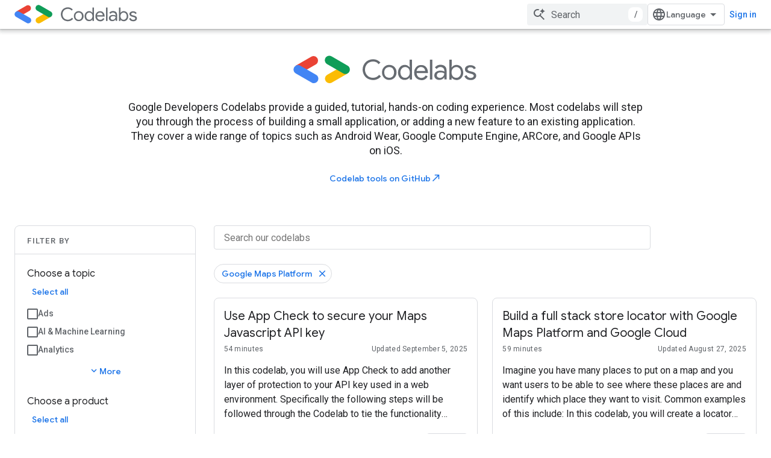

--- FILE ---
content_type: text/html; charset=utf-8
request_url: https://codelabs.developers.google.com/?product=googlemapsplatform&authuser=2
body_size: 13686
content:









<!doctype html>
<html 
      lang="en"
      dir="ltr">
  <head>
    <meta name="google-signin-client-id" content="721724668570-nbkv1cfusk7kk4eni4pjvepaus73b13t.apps.googleusercontent.com"><meta name="google-signin-scope"
          content="profile email https://www.googleapis.com/auth/developerprofiles https://www.googleapis.com/auth/developerprofiles.award https://www.googleapis.com/auth/devprofiles.full_control.firstparty"><meta property="og:site_name" content="Google Codelabs">
    <meta property="og:type" content="website"><meta name="theme-color" content="#1a73e8"><meta charset="utf-8">
    <meta content="IE=Edge" http-equiv="X-UA-Compatible">
    <meta name="viewport" content="width=device-width, initial-scale=1">
    

    <link rel="manifest" href="/_pwa/codelabs/manifest.json"
          crossorigin="use-credentials">
    <link rel="preconnect" href="//www.gstatic.com" crossorigin>
    <link rel="preconnect" href="//fonts.gstatic.com" crossorigin>
    <link rel="preconnect" href="//fonts.googleapis.com" crossorigin>
    <link rel="preconnect" href="//apis.google.com" crossorigin>
    <link rel="preconnect" href="//www.google-analytics.com" crossorigin><link rel="stylesheet" href="//fonts.googleapis.com/css?family=Google+Sans:400,500|Roboto:400,400italic,500,500italic,700,700italic|Roboto+Mono:400,500,700&display=swap">
      <link rel="stylesheet"
            href="//fonts.googleapis.com/css2?family=Material+Icons&family=Material+Symbols+Outlined&display=block"><link rel="stylesheet" href="https://www.gstatic.com/devrel-devsite/prod/v5f5028bd8220352863507a1bacc6e2ea79a725fdb2dd736f205c6da16a3d00d1/codelabs/css/app.css">
      <link rel="shortcut icon" href="https://www.gstatic.com/devrel-devsite/prod/v5f5028bd8220352863507a1bacc6e2ea79a725fdb2dd736f205c6da16a3d00d1/codelabs/images/favicon.png">
    <link rel="apple-touch-icon" href="https://www.gstatic.com/devrel-devsite/prod/v5f5028bd8220352863507a1bacc6e2ea79a725fdb2dd736f205c6da16a3d00d1/codelabs/images/touchicon-180.png"><link rel="canonical" href="https://codelabs.developers.google.com/"><link rel="search" type="application/opensearchdescription+xml"
            title="Google Codelabs" href="https://codelabs.developers.google.com/s/opensearch.xml?authuser=2">
      <link rel="alternate" hreflang="en"
          href="https://codelabs.developers.google.com/" /><link rel="alternate" hreflang="x-default" href="https://codelabs.developers.google.com/" /><link rel="alternate" hreflang="ar"
          href="https://codelabs.developers.google.com/?hl=ar" /><link rel="alternate" hreflang="bn"
          href="https://codelabs.developers.google.com/?hl=bn" /><link rel="alternate" hreflang="zh-Hans"
          href="https://codelabs.developers.google.com/?hl=zh-cn" /><link rel="alternate" hreflang="zh-Hant"
          href="https://codelabs.developers.google.com/?hl=zh-tw" /><link rel="alternate" hreflang="fa"
          href="https://codelabs.developers.google.com/?hl=fa" /><link rel="alternate" hreflang="fr"
          href="https://codelabs.developers.google.com/?hl=fr" /><link rel="alternate" hreflang="de"
          href="https://codelabs.developers.google.com/?hl=de" /><link rel="alternate" hreflang="he"
          href="https://codelabs.developers.google.com/?hl=he" /><link rel="alternate" hreflang="hi"
          href="https://codelabs.developers.google.com/?hl=hi" /><link rel="alternate" hreflang="id"
          href="https://codelabs.developers.google.com/?hl=id" /><link rel="alternate" hreflang="it"
          href="https://codelabs.developers.google.com/?hl=it" /><link rel="alternate" hreflang="ja"
          href="https://codelabs.developers.google.com/?hl=ja" /><link rel="alternate" hreflang="ko"
          href="https://codelabs.developers.google.com/?hl=ko" /><link rel="alternate" hreflang="pl"
          href="https://codelabs.developers.google.com/?hl=pl" /><link rel="alternate" hreflang="pt-BR"
          href="https://codelabs.developers.google.com/?hl=pt-br" /><link rel="alternate" hreflang="ru"
          href="https://codelabs.developers.google.com/?hl=ru" /><link rel="alternate" hreflang="es-419"
          href="https://codelabs.developers.google.com/?hl=es-419" /><link rel="alternate" hreflang="th"
          href="https://codelabs.developers.google.com/?hl=th" /><link rel="alternate" hreflang="tr"
          href="https://codelabs.developers.google.com/?hl=tr" /><link rel="alternate" hreflang="vi"
          href="https://codelabs.developers.google.com/?hl=vi" /><title>Google Codelabs</title>

<meta property="og:title" content="Google Codelabs"><meta name="description" content="Google for Developers Codelabs provide a guided, tutorial, hands-on coding experience. Most codelabs will step you through the process of building a small application, or adding a new feature to an existing application. They cover a wide range of topics such as Android Wear, Google Compute Engine, ARCore, and Google APIs on iOS.">
  <meta property="og:description" content="Google for Developers Codelabs provide a guided, tutorial, hands-on coding experience. Most codelabs will step you through the process of building a small application, or adding a new feature to an existing application. They cover a wide range of topics such as Android Wear, Google Compute Engine, ARCore, and Google APIs on iOS."><meta property="og:url" content="https://codelabs.developers.google.com/"><meta property="og:locale" content="en"><script type="application/ld+json">
  {
    "@context": "http://schema.org/",
    "@type": "Organization",
    "name": "Google Codelabs",
    
    "url": "https://codelabs.developers.google.com/"
  }
  </script>
  <script type="application/ld+json">
  {
    "@context": "http://schema.org",
    "@type": "WebSite",
    "name": "Google Codelabs",
    "url": "https://codelabs.developers.google.com/",
    "potentialAction": {
      "@type": "SearchAction",
      "target": "https://codelabs.developers.google.com/s/results?q={search_term_string}",
      "query-input": "required name=search_term_string"
    }
  }
  </script>
    
      <link rel="stylesheet" href="/extras.css"></head>
  <body class="color-scheme--light"
        template="landing"
        theme="codelabs-theme"
        type="codelab-index"
        
        
        
        layout="full"
        
        
        
        
        
        
        pending>
  
    <devsite-progress type="indeterminate" id="app-progress"></devsite-progress>
  
  
    <a href="#main-content" class="skip-link button">
      
      Skip to main content
    </a>
    <section class="devsite-wrapper">
      <devsite-cookie-notification-bar></devsite-cookie-notification-bar><devsite-header role="banner">
  
    





















<div class="devsite-header--inner" data-nosnippet>
  <div class="devsite-top-logo-row-wrapper-wrapper">
    <div class="devsite-top-logo-row-wrapper">
      <div class="devsite-top-logo-row">
        <button type="button" id="devsite-hamburger-menu"
          class="devsite-header-icon-button button-flat material-icons gc-analytics-event"
          data-category="Site-Wide Custom Events"
          data-label="Navigation menu button"
          visually-hidden
          aria-label="Open menu">
        </button>
        
<div class="devsite-product-name-wrapper">

  <a href="/" class="devsite-site-logo-link gc-analytics-event"
   data-category="Site-Wide Custom Events" data-label="Site logo" track-type="globalNav"
   track-name="googleCodelabs" track-metadata-position="nav"
   track-metadata-eventDetail="nav">
  
  <picture>
    
    <img src="https://www.gstatic.com/devrel-devsite/prod/v5f5028bd8220352863507a1bacc6e2ea79a725fdb2dd736f205c6da16a3d00d1/codelabs/images/lockup.svg" class="devsite-site-logo" alt="Google Codelabs">
  </picture>
  
</a>



  
  
  <span class="devsite-product-name">
    <ul class="devsite-breadcrumb-list"
  >
  
  <li class="devsite-breadcrumb-item
             ">
    
    
    
      
      
    
  </li>
  
</ul>
  </span>

</div>
        <div class="devsite-top-logo-row-middle">
          <div class="devsite-header-upper-tabs">
            
           </div>
          
<devsite-search
    enable-signin
    enable-search
    enable-suggestions
      enable-query-completion
    
    enable-search-summaries
    project-name="Codelabs"
    tenant-name="Google Codelabs"
    
    
    
    
    
    >
  <form class="devsite-search-form" action="https://codelabs.developers.google.com/s/results?authuser=2" method="GET">
    <div class="devsite-search-container">
      <button type="button"
              search-open
              class="devsite-search-button devsite-header-icon-button button-flat material-icons"
              
              aria-label="Open search"></button>
      <div class="devsite-searchbox">
        <input
          aria-activedescendant=""
          aria-autocomplete="list"
          
          aria-label="Search"
          aria-expanded="false"
          aria-haspopup="listbox"
          autocomplete="off"
          class="devsite-search-field devsite-search-query"
          name="q"
          
          placeholder="Search"
          role="combobox"
          type="text"
          value=""
          >
          <div class="devsite-search-image material-icons" aria-hidden="true">
            
              <svg class="devsite-search-ai-image" width="24" height="24" viewBox="0 0 24 24" fill="none" xmlns="http://www.w3.org/2000/svg">
                  <g clip-path="url(#clip0_6641_386)">
                    <path d="M19.6 21L13.3 14.7C12.8 15.1 12.225 15.4167 11.575 15.65C10.925 15.8833 10.2333 16 9.5 16C7.68333 16 6.14167 15.375 4.875 14.125C3.625 12.8583 3 11.3167 3 9.5C3 7.68333 3.625 6.15 4.875 4.9C6.14167 3.63333 7.68333 3 9.5 3C10.0167 3 10.5167 3.05833 11 3.175C11.4833 3.275 11.9417 3.43333 12.375 3.65L10.825 5.2C10.6083 5.13333 10.3917 5.08333 10.175 5.05C9.95833 5.01667 9.73333 5 9.5 5C8.25 5 7.18333 5.44167 6.3 6.325C5.43333 7.19167 5 8.25 5 9.5C5 10.75 5.43333 11.8167 6.3 12.7C7.18333 13.5667 8.25 14 9.5 14C10.6667 14 11.6667 13.625 12.5 12.875C13.35 12.1083 13.8417 11.15 13.975 10H15.975C15.925 10.6333 15.7833 11.2333 15.55 11.8C15.3333 12.3667 15.05 12.8667 14.7 13.3L21 19.6L19.6 21ZM17.5 12C17.5 10.4667 16.9667 9.16667 15.9 8.1C14.8333 7.03333 13.5333 6.5 12 6.5C13.5333 6.5 14.8333 5.96667 15.9 4.9C16.9667 3.83333 17.5 2.53333 17.5 0.999999C17.5 2.53333 18.0333 3.83333 19.1 4.9C20.1667 5.96667 21.4667 6.5 23 6.5C21.4667 6.5 20.1667 7.03333 19.1 8.1C18.0333 9.16667 17.5 10.4667 17.5 12Z" fill="#5F6368"/>
                  </g>
                <defs>
                <clipPath id="clip0_6641_386">
                <rect width="24" height="24" fill="white"/>
                </clipPath>
                </defs>
              </svg>
            
          </div>
          <div class="devsite-search-shortcut-icon-container" aria-hidden="true">
            <kbd class="devsite-search-shortcut-icon">/</kbd>
          </div>
      </div>
    </div>
  </form>
  <button type="button"
          search-close
          class="devsite-search-button devsite-header-icon-button button-flat material-icons"
          
          aria-label="Close search"></button>
</devsite-search>

        </div>

        

          

          

          

          
<devsite-language-selector>
  <ul role="presentation">
    
    
    <li role="presentation">
      <a role="menuitem" lang="en"
        >English</a>
    </li>
    
    <li role="presentation">
      <a role="menuitem" lang="de"
        >Deutsch</a>
    </li>
    
    <li role="presentation">
      <a role="menuitem" lang="es"
        >Español</a>
    </li>
    
    <li role="presentation">
      <a role="menuitem" lang="es_419"
        >Español – América Latina</a>
    </li>
    
    <li role="presentation">
      <a role="menuitem" lang="fr"
        >Français</a>
    </li>
    
    <li role="presentation">
      <a role="menuitem" lang="id"
        >Indonesia</a>
    </li>
    
    <li role="presentation">
      <a role="menuitem" lang="it"
        >Italiano</a>
    </li>
    
    <li role="presentation">
      <a role="menuitem" lang="pl"
        >Polski</a>
    </li>
    
    <li role="presentation">
      <a role="menuitem" lang="pt_br"
        >Português – Brasil</a>
    </li>
    
    <li role="presentation">
      <a role="menuitem" lang="vi"
        >Tiếng Việt</a>
    </li>
    
    <li role="presentation">
      <a role="menuitem" lang="tr"
        >Türkçe</a>
    </li>
    
    <li role="presentation">
      <a role="menuitem" lang="ru"
        >Русский</a>
    </li>
    
    <li role="presentation">
      <a role="menuitem" lang="he"
        >עברית</a>
    </li>
    
    <li role="presentation">
      <a role="menuitem" lang="ar"
        >العربيّة</a>
    </li>
    
    <li role="presentation">
      <a role="menuitem" lang="fa"
        >فارسی</a>
    </li>
    
    <li role="presentation">
      <a role="menuitem" lang="hi"
        >हिंदी</a>
    </li>
    
    <li role="presentation">
      <a role="menuitem" lang="bn"
        >বাংলা</a>
    </li>
    
    <li role="presentation">
      <a role="menuitem" lang="th"
        >ภาษาไทย</a>
    </li>
    
    <li role="presentation">
      <a role="menuitem" lang="zh_cn"
        >中文 – 简体</a>
    </li>
    
    <li role="presentation">
      <a role="menuitem" lang="zh_tw"
        >中文 – 繁體</a>
    </li>
    
    <li role="presentation">
      <a role="menuitem" lang="ja"
        >日本語</a>
    </li>
    
    <li role="presentation">
      <a role="menuitem" lang="ko"
        >한국어</a>
    </li>
    
  </ul>
</devsite-language-selector>


          

        

        
          <devsite-user 
                        
                        
                          enable-profiles
                        
                        
                          fp-auth
                        
                        id="devsite-user">
            
              
              <span class="button devsite-top-button" aria-hidden="true" visually-hidden>Sign in</span>
            
          </devsite-user>
        
        
        
      </div>
    </div>
  </div>



  <div class="devsite-collapsible-section
    
      devsite-header-no-lower-tabs
    ">
    <div class="devsite-header-background">
      
      
    </div>
  </div>

</div>



  
</devsite-header>
      <devsite-book-nav scrollbars hidden>
        
          





















<div class="devsite-book-nav-filter"
     hidden>
  <span class="filter-list-icon material-icons" aria-hidden="true"></span>
  <input type="text"
         placeholder="Filter"
         
         aria-label="Type to filter"
         role="searchbox">
  
  <span class="filter-clear-button hidden"
        data-title="Clear filter"
        aria-label="Clear filter"
        role="button"
        tabindex="0"></span>
</div>

<nav class="devsite-book-nav devsite-nav nocontent"
     aria-label="Side menu">
  <div class="devsite-mobile-header">
    <button type="button"
            id="devsite-close-nav"
            class="devsite-header-icon-button button-flat material-icons gc-analytics-event"
            data-category="Site-Wide Custom Events"
            data-label="Close navigation"
            aria-label="Close navigation">
    </button>
    <div class="devsite-product-name-wrapper">

  <a href="/" class="devsite-site-logo-link gc-analytics-event"
   data-category="Site-Wide Custom Events" data-label="Site logo" track-type="globalNav"
   track-name="googleCodelabs" track-metadata-position="nav"
   track-metadata-eventDetail="nav">
  
  <picture>
    
    <img src="https://www.gstatic.com/devrel-devsite/prod/v5f5028bd8220352863507a1bacc6e2ea79a725fdb2dd736f205c6da16a3d00d1/codelabs/images/lockup.svg" class="devsite-site-logo" alt="Google Codelabs">
  </picture>
  
</a>


  
      <span class="devsite-product-name">
        
        
        <ul class="devsite-breadcrumb-list"
  >
  
  <li class="devsite-breadcrumb-item
             ">
    
    
    
      
      
    
  </li>
  
</ul>
      </span>
    

</div>
  </div>

  <div class="devsite-book-nav-wrapper">
    <div class="devsite-mobile-nav-top">
      
        <ul class="devsite-nav-list">
          
          
          
        </ul>
      
    </div>
    
  </div>
</nav>
        
      </devsite-book-nav>
      <section id="gc-wrapper">
        <main role="main" id="main-content" class="devsite-main-content"
            
              
              
            >
          <div class="devsite-sidebar">
            <div class="devsite-sidebar-content">
                
                <devsite-toc class="devsite-nav"
                            role="navigation"
                            aria-label="On this page"
                            depth="2"
                            scrollbars
                  disabled></devsite-toc>
                <devsite-recommendations-sidebar class="nocontent devsite-nav">
                </devsite-recommendations-sidebar>
            </div>
          </div>
          <devsite-content>
            
              












<article class="devsite-article">
  
  
  
  
  

  <div class="devsite-article-meta nocontent" role="navigation">
    
    
    <ul class="devsite-breadcrumb-list"
  >
  
  <li class="devsite-breadcrumb-item
             ">
    
    
    
      
        
  <a href="https://codelabs.developers.google.com/?authuser=2"
      
        class="devsite-breadcrumb-link gc-analytics-event"
      
        data-category="Site-Wide Custom Events"
      
        data-label="Breadcrumbs"
      
        data-value="1"
      
        track-type="globalNav"
      
        track-name="breadcrumb"
      
        track-metadata-position="1"
      
        track-metadata-eventdetail="Codelabs"
      
    >
    
          Codelabs
        
  </a>
  
      
    
  </li>
  
</ul>
    
  </div>
  <devsite-actions hidden data-nosnippet></devsite-actions>
  
    
  

  <devsite-toc class="devsite-nav"
    depth="2"
    devsite-toc-embedded
    disabled>
  </devsite-toc>
  
    
  <div class="devsite-article-body clearfix
  ">

  
    
  <section class="devsite-landing-row devsite-landing-row-1-up devsite-landing-row-header-centered devsite-landing-row-100"
           
           
           
    header-position="top"
  >
    <div class="devsite-landing-row-inner">

    
      
      <header class="devsite-landing-row-header"
              >

        

        
        <div class="devsite-landing-row-header-text">

          

          
            <div class="devsite-landing-row-description">
              <svg width="306" height="56" viewBox="0 0 410 64">
  <g fill="none">
    <path d="M30.327 31.165l20.311-11.687c4.452-3.06 5.565-9.46 2.504-13.913C50.36 1.67 45.073 0 40.622 2.226L5.286 22.54l25.041 8.626z" fill="#EA4335"/>
    <path d="M45.63 61.496a9.975 9.975 0 0 0 10.016-10.018c0-3.617-1.947-6.956-5.008-8.626L15.303 22.54c-5.008-2.782-10.851-.835-13.634 3.896C-.835 31.165.556 37.009 5.286 39.79l35.336 20.313c1.39 1.113 3.06 1.392 5.008 1.392z" fill="#4285F4"/>
    <path d="M80.687 61.496c1.67 0 3.617-.557 5.008-1.392l35.336-20.313-24.763-8.904-20.867 11.965c-4.73 2.783-6.4 8.905-3.617 13.635 1.947 3.34 5.286 5.009 8.903 5.009z" fill="#FBBC04"/>
    <path d="M115.744 41.183a9.975 9.975 0 0 0 10.017-10.018c0-3.617-1.948-6.956-5.009-8.626L85.695 2.226C81.244-.834 74.845.278 71.784 4.73c-3.06 4.453-1.948 10.853 2.504 13.913.556.279.834.557 1.39.835l35.336 20.313c1.391.835 3.06 1.392 4.73 1.392z" fill="#0F9D58"/>
    <path d="M165.548 51.478c-3.617-1.948-6.4-4.73-8.347-8.348-1.948-3.617-3.06-7.513-3.06-11.687 0-4.173 1.112-8.347 3.06-11.686 1.947-3.618 4.73-6.4 8.347-8.348 3.617-1.948 7.512-3.061 11.685-3.061 3.34 0 6.4.556 9.182 1.948 2.782 1.113 5.008 3.06 7.234 5.287l-3.895 3.617c-1.67-1.948-3.617-3.617-5.565-4.452-1.948-.835-4.173-1.391-6.956-1.391-3.338 0-6.12.834-8.903 2.226-2.782 1.39-4.73 3.617-6.4 6.4-1.669 2.782-2.503 5.843-2.503 9.46 0 3.618.834 6.679 2.504 9.461 1.669 2.783 3.617 5.009 6.399 6.4 2.782 1.392 5.565 2.226 8.903 2.226 5.287 0 10.017-2.226 13.634-6.678l3.895 3.618c-1.948 2.504-4.452 4.452-7.512 5.843-3.06 1.391-6.4 2.226-10.017 2.226-4.173-.278-8.068-1.113-11.685-3.06zm39.508.557c-2.504-1.392-4.451-3.618-5.842-6.122-1.392-2.504-1.948-5.287-1.948-8.348 0-3.06.556-5.843 1.948-8.348 1.39-2.504 3.338-4.452 5.842-6.121 2.505-1.67 5.287-2.226 8.347-2.226 3.06 0 5.843.834 8.347 2.226 2.504 1.391 4.452 3.617 5.843 6.121 1.391 2.505 1.948 5.287 1.948 8.348 0 3.061-.557 5.844-1.948 8.348-1.391 2.504-3.339 4.452-5.843 6.122-2.504 1.391-5.286 2.226-8.347 2.226-3.06 0-5.842-.557-8.347-2.226zm13.634-3.896c1.67-.835 3.06-2.226 3.895-4.174.835-1.948 1.391-3.895 1.391-6.4 0-2.504-.556-4.452-1.391-6.4-1.113-1.948-2.226-3.339-3.895-4.174-1.67-.834-3.339-1.391-5.287-1.391-1.947 0-3.617.557-5.564 1.391-1.67.835-3.06 2.226-4.174 4.174-1.113 1.948-1.39 3.896-1.39 6.4 0 2.505.556 4.452 1.39 6.4 1.113 1.948 2.226 3.34 4.174 4.174 1.947.835 3.617 1.391 5.564 1.391 1.948 0 3.617-.278 5.287-1.39zm21.424 4.174c-2.226-1.391-4.174-3.34-5.287-5.843-1.39-2.505-1.947-5.287-1.947-8.627 0-3.06.556-6.121 1.947-8.626 1.391-2.504 3.06-4.452 5.287-6.121 2.225-1.392 4.73-2.226 7.79-2.226 2.504 0 4.452.556 6.4 1.67 1.947 1.112 3.338 2.503 4.451 3.895h.278l-.278-4.174V9.183h5.286v44.243h-5.008v-4.73h-.278c-1.113 1.67-2.504 2.782-4.452 3.895-1.947 1.113-4.173 1.67-6.399 1.67-2.782 0-5.286-.557-7.79-1.948zm13.633-4.174c1.67-1.113 2.782-2.504 3.895-4.174.835-1.948 1.391-3.895 1.391-6.4 0-2.504-.556-4.452-1.39-6.4-.836-1.948-2.227-3.339-3.896-4.174-1.67-1.113-3.339-1.391-5.286-1.391a9.607 9.607 0 0 0-5.009 1.391c-1.669 1.113-2.782 2.505-3.895 4.174-.835 1.948-1.391 3.896-1.391 6.4 0 2.226.556 4.452 1.391 6.4.835 1.948 2.226 3.34 3.895 4.174 1.67 1.113 3.34 1.391 5.009 1.391 1.947 0 3.617-.278 5.286-1.39zm22.537 4.174c-2.504-1.391-4.174-3.34-5.565-5.843-1.391-2.505-1.948-5.287-1.948-8.627 0-3.06.557-5.843 1.948-8.347 1.391-2.505 3.06-4.73 5.286-6.122 2.226-1.391 5.009-2.226 8.07-2.226 3.06 0 5.842.556 8.068 1.948 2.226 1.391 3.895 3.339 5.286 5.843 1.113 2.504 1.948 5.287 1.948 8.348v1.67h-25.04c0 2.504.834 4.452 1.668 6.121 1.113 1.67 2.226 2.783 3.896 3.618 1.67.834 3.338 1.113 5.008 1.113 4.173 0 7.234-1.948 9.46-5.566l4.451 2.227c-1.39 2.504-3.06 4.452-5.564 6.121-2.504 1.67-5.287 2.226-8.347 2.226-3.617-.556-6.4-1.113-8.625-2.504zm16.972-18.087c0-1.391-.557-2.504-1.113-3.896-.557-1.39-1.67-2.504-3.06-3.339-1.392-.834-3.061-1.391-5.287-1.391-2.504 0-4.452.835-6.4 2.504-1.669 1.67-2.782 3.618-3.338 6.4h19.198v-.278zm10.573-25.043h5.286v44.243h-5.286zm15.302 43.965a9.026 9.026 0 0 1-4.173-3.618c-1.113-1.67-1.391-3.339-1.391-5.287 0-3.339 1.39-5.843 3.895-7.79 2.504-1.949 5.565-2.783 9.46-2.783 1.947 0 3.617.278 5.286.556 1.67.278 2.782.835 3.617 1.391v-2.226c0-2.226-.835-4.174-2.504-5.565-1.67-1.391-3.617-2.226-6.121-2.226-1.67 0-3.339.278-4.73 1.113-1.391.835-2.782 1.948-3.617 3.06l-3.895-3.06c1.113-1.948 3.06-3.34 5.008-4.452 1.948-1.113 4.73-1.67 7.234-1.67 4.173 0 7.79 1.113 10.016 3.34 2.504 2.226 3.617 5.286 3.617 9.182v20.035h-5.008v-4.452h-.278c-.835 1.391-2.226 2.782-4.174 3.895-1.947 1.113-3.895 1.67-6.12 1.67-2.226 0-4.174-.278-6.122-1.113zm11.686-4.73c1.391-.835 2.782-2.227 3.617-3.618a9.61 9.61 0 0 0 1.391-5.009c-1.113-.556-2.226-1.113-3.617-1.67-1.391-.278-3.06-.556-4.452-.556-2.782 0-5.008.557-6.399 1.67s-2.226 2.782-2.226 4.73c0 1.67.557 3.061 1.948 4.174 1.391 1.113 3.06 1.67 5.008 1.67 1.67 0 3.339-.557 4.73-1.392zm25.597 4.452c-1.947-1.113-3.338-2.505-4.173-3.896h-.278v4.73h-5.009V9.183h5.287V22.26l-.278 4.452h.278c.835-1.67 2.504-3.06 4.173-4.174 1.948-1.113 4.174-1.67 6.4-1.67 2.782 0 5.286.835 7.79 2.227 2.226 1.391 4.174 3.339 5.286 6.121 1.113 2.783 1.948 5.566 1.948 8.626 0 3.34-.556 6.122-1.948 8.627-1.39 2.504-3.06 4.452-5.286 5.843-2.226 1.391-4.73 2.226-7.79 2.226-2.226-.278-4.452-.835-6.4-1.67zm11.13-4.73c1.669-1.114 2.782-2.505 3.895-4.175.834-1.948 1.39-3.895 1.39-6.4 0-2.504-.556-4.452-1.39-6.4-.835-1.948-2.226-3.339-3.895-4.174-1.67-1.113-3.34-1.391-5.009-1.391-1.947 0-3.617.557-5.286 1.391-1.67 1.113-2.782 2.505-3.895 4.174-.835 1.948-1.391 3.896-1.391 6.4 0 2.505.556 4.452 1.39 6.4.835 1.948 2.227 3.34 3.896 4.174 1.67 1.113 3.339 1.391 5.286 1.391 1.67 0 3.34-.278 5.009-1.39zm17.806 3.895c-2.226-1.67-3.895-3.618-4.73-6.122l4.73-2.226c.835 1.948 1.948 3.34 3.617 4.452 1.67 1.113 3.34 1.67 5.009 1.67 1.947 0 3.617-.279 5.008-1.113 1.39-.835 2.226-1.948 2.226-3.34 0-1.39-.557-2.504-1.67-3.06-1.113-.835-2.782-1.392-5.286-1.948l-3.895-1.113c-2.505-.557-4.452-1.67-6.122-3.061-1.669-1.391-2.504-3.34-2.504-5.844 0-1.947.557-3.339 1.67-4.73 1.113-1.391 2.504-2.504 4.451-3.06 1.948-.836 3.896-1.114 5.843-1.114 2.783 0 5.287.557 7.513 1.67 2.225 1.113 3.617 2.782 4.73 5.008l-4.452 2.226c-1.391-2.782-3.895-4.173-7.512-4.173-1.67 0-3.34.278-4.452 1.113-1.391.834-1.948 1.947-1.948 3.06s.557 2.227 1.391 2.783c.835.557 2.226 1.391 4.174 1.67l4.452 1.113c3.06.834 5.564 1.947 6.955 3.617 1.67 1.67 2.226 3.34 2.226 5.565 0 1.948-.556 3.618-1.67 5.009-1.112 1.391-2.503 2.504-4.45 3.34-1.949.834-3.896 1.112-6.4 1.112-3.895-.278-6.678-.835-8.904-2.504z" fill="#676C72"/>
  </g>
</svg> <p>
  Google Developers Codelabs provide a guided, tutorial, hands-on
  coding experience. Most codelabs will step you through the process of building
  a small application, or adding a new feature to an existing application. They
  cover a wide range of topics such as Android Wear, Google Compute Engine,
  ARCore, and Google APIs on iOS.
</p> <a href="https://github.com/googlecodelabs/tools" class="button button-with-icon button-white" href="#buttons">
  Codelab tools on GitHub<span class="material-icons icon-after" aria-hidden="true" translate="no">north_east</span>
</a>

            </div>
          
        </div>
        

        
      </header>
      

      
      

      

    
    </div>
  </section>

  <section class="devsite-landing-row devsite-landing-row-1-up devsite-landing-row-100"
           
           
           
    header-position="top"
  >
    <div class="devsite-landing-row-inner">

    
      

      
      

      

        <div class="devsite-landing-row-group">
        
          <div class="devsite-landing-row-item devsite-landing-row-item-no-media"
     
     
     
    description-position="bottom"
  >

  
    

    
    <div class="devsite-landing-row-item-description"
         >

      

      <div class="devsite-landing-row-item-body">
        

        

        
          <div class="devsite-landing-row-item-description-content">
            <devsite-catalog
    query="type:codelab"
    maxresults="1000"
    sortorder="recency"
    items-per-page="10"
    pagination-type="numeric"
    button-label="Start"
    all-tenants
    link-type="both"
    template="activity">
  <input type="text" placeholder="Search our codelabs">
  <select name="category" label="Choose a topic" multiple>
    <option value="Ads">Ads</option>
    <option value="AiAndMachineLearning">AI & Machine Learning</option>
    <option value="Analytics">Analytics</option>
    <option value="AR">Augmented Reality (AR)</option>
    <option value="Cloud">Cloud</option>
    <option value="Data">Data</option>
    <option value="Design">Design</option>
    <option value="Gaming">Gaming</option>
    <option value="LocationOrMaps">Location</option>
    <option value="OpenSource">OpenSource</option>
    <option value="Search">Search</option>
    <option value="SmartHomeEcosystem">Smart Home Ecosystem</option>
    <option value="VR">Virtual Reality (VR)</option>
    <option value="Web">Web</option>
  </select>
  <select name="product" label="Choose a product" multiple>
    <option value="AdMob">AdMob</option>
    <option value="AlloyDbForPostgresql">AlloyDB</option>
    <option value="GoogleAnalytics">Analytics</option>
    <option value="Android">Android</option>
    <option value="AndroidTV">Android TV</option>
    <option value="Assistant">Assistant</option>
    <option value="Cast">Cast</option>
    <option value="CloudKeyManagementService">Cloud Key Management Service (KMS)</option>
    <option value="CloudRun">Cloud Run</option>
    <option value="CloudSql">Cloud SQL</option>
    <option value="Firebase">Firebase</option>
    <option value="Flutter">Flutter</option>
    <option value="GkeEnterprise">GKE Enterprise</option>
    <option value="GoogleCloud">Google Cloud</option>
    <option value="GoogleMapsPlatform">Google Maps Platform</option>
    <option value="GoogleMlKit">ML Kit</option>
    <option value="GoogleWorkspace">Google Workspace</option>
    <option value="Tensorflow">Tensorflow</option>
    <option value="WearOS">Wear OS</option>
  </select>
  <select name="event" label="Choose an event" multiple>
    <option value="EuroPython">EuroPython</option>
    <option value="IO2018">Google I/O 2018</option>
    <option value="IO2019">Google I/O 2019</option>
    <option value="IO2021">Google I/O 2021</option>
    <option value="IO2023">Google I/O 2023</option>
    <option value="Ndc">NDC Conferences</option>
    <option value="Serverless-workshop">Pic-a-Daily Serverless Workshop</option>
    <option value="Pyconfr">PyCon FR</option>
    <option value="Spring">Spring Boot on Google Cloud</option>
    <option value="Windows">Windows and .NET on Google Cloud</option>
  </select>
</devsite-catalog>

          </div>
        

        

        
      </div>
    </div>
    
  

</div>
        
        </div>
      

    
    </div>
  </section>

  

  
</div>

  

  <div class="devsite-floating-action-buttons"></div></article>



<devsite-notification
>
</devsite-notification>


  
<div class="devsite-content-data">
  
  
    <template class="devsite-content-data-template">
      [[["Easy to understand","easyToUnderstand","thumb-up"],["Solved my problem","solvedMyProblem","thumb-up"],["Other","otherUp","thumb-up"]],[["Missing the information I need","missingTheInformationINeed","thumb-down"],["Too complicated / too many steps","tooComplicatedTooManySteps","thumb-down"],["Out of date","outOfDate","thumb-down"],["Samples / code issue","samplesCodeIssue","thumb-down"],["Other","otherDown","thumb-down"]],[],[],[]]
    </template>
  
</div>
            
          </devsite-content>
        </main>
        <devsite-footer-promos class="devsite-footer">
          
            
          
        </devsite-footer-promos>
        <devsite-footer-linkboxes class="devsite-footer">
          
            
<nav class="devsite-footer-linkboxes nocontent" aria-label="Footer links">
  
  <ul class="devsite-footer-linkboxes-list">
    
    <li class="devsite-footer-linkbox ">
    <h3 class="devsite-footer-linkbox-heading no-link">Connect</h3>
      <ul class="devsite-footer-linkbox-list">
        
        <li class="devsite-footer-linkbox-item">
          
          <a href="//googledevelopers.blogspot.com"
             class="devsite-footer-linkbox-link gc-analytics-event"
             data-category="Site-Wide Custom Events"
            
             data-label="Footer Link (index 1)"
            >
            
          
            Blog
          
          </a>
          
          
        </li>
        
        <li class="devsite-footer-linkbox-item">
          
          <a href="//www.facebook.com/Google-Developers-967415219957038"
             class="devsite-footer-linkbox-link gc-analytics-event"
             data-category="Site-Wide Custom Events"
            
             data-label="Footer Link (index 2)"
            >
            
          
            Facebook
          
          </a>
          
          
        </li>
        
        <li class="devsite-footer-linkbox-item">
          
          <a href="//medium.com/google-developers"
             class="devsite-footer-linkbox-link gc-analytics-event"
             data-category="Site-Wide Custom Events"
            
             data-label="Footer Link (index 3)"
            >
            
          
            Medium
          
          </a>
          
          
        </li>
        
        <li class="devsite-footer-linkbox-item">
          
          <a href="//twitter.com/googledevs"
             class="devsite-footer-linkbox-link gc-analytics-event"
             data-category="Site-Wide Custom Events"
            
             data-label="Footer Link (index 4)"
            >
            
          
            Twitter
          
          </a>
          
          
        </li>
        
        <li class="devsite-footer-linkbox-item">
          
          <a href="//www.youtube.com/user/GoogleDevelopers"
             class="devsite-footer-linkbox-link gc-analytics-event"
             data-category="Site-Wide Custom Events"
            
             data-label="Footer Link (index 5)"
            >
            
              
              
            
          
            YouTube
          
          </a>
          
          
        </li>
        
      </ul>
    </li>
    
    <li class="devsite-footer-linkbox ">
    <h3 class="devsite-footer-linkbox-heading no-link">Programs</h3>
      <ul class="devsite-footer-linkbox-list">
        
        <li class="devsite-footer-linkbox-item">
          
          <a href="//www.womentechmakers.com"
             class="devsite-footer-linkbox-link gc-analytics-event"
             data-category="Site-Wide Custom Events"
            
             data-label="Footer Link (index 1)"
            >
            
          
            Women Techmakers
          
          </a>
          
          
        </li>
        
        <li class="devsite-footer-linkbox-item">
          
          <a href="//developers.google.com/community/gdg"
             class="devsite-footer-linkbox-link gc-analytics-event"
             data-category="Site-Wide Custom Events"
            
             data-label="Footer Link (index 2)"
            >
            
          
            Google Developer Groups
          
          </a>
          
          
        </li>
        
        <li class="devsite-footer-linkbox-item">
          
          <a href="//developers.google.com/community/experts"
             class="devsite-footer-linkbox-link gc-analytics-event"
             data-category="Site-Wide Custom Events"
            
             data-label="Footer Link (index 3)"
            >
            
          
            Google Developer Experts
          
          </a>
          
          
        </li>
        
        <li class="devsite-footer-linkbox-item">
          
          <a href="//developers.google.com/community/accelerators"
             class="devsite-footer-linkbox-link gc-analytics-event"
             data-category="Site-Wide Custom Events"
            
             data-label="Footer Link (index 4)"
            >
            
              
              
            
          
            Accelerators
          
          </a>
          
          
        </li>
        
      </ul>
    </li>
    
    <li class="devsite-footer-linkbox ">
    <h3 class="devsite-footer-linkbox-heading no-link">Developer consoles</h3>
      <ul class="devsite-footer-linkbox-list">
        
        <li class="devsite-footer-linkbox-item">
          
          <a href="//console.developers.google.com"
             class="devsite-footer-linkbox-link gc-analytics-event"
             data-category="Site-Wide Custom Events"
            
             data-label="Footer Link (index 1)"
            >
            
          
            Google API Console
          
          </a>
          
          
        </li>
        
        <li class="devsite-footer-linkbox-item">
          
          <a href="//console.cloud.google.com"
             class="devsite-footer-linkbox-link gc-analytics-event"
             data-category="Site-Wide Custom Events"
            
             data-label="Footer Link (index 2)"
            >
            
          
            Google Cloud Platform Console
          
          </a>
          
          
        </li>
        
        <li class="devsite-footer-linkbox-item">
          
          <a href="//play.google.com/apps/publish"
             class="devsite-footer-linkbox-link gc-analytics-event"
             data-category="Site-Wide Custom Events"
            
             data-label="Footer Link (index 3)"
            >
            
          
            Google Play Console
          
          </a>
          
          
        </li>
        
        <li class="devsite-footer-linkbox-item">
          
          <a href="//console.firebase.google.com"
             class="devsite-footer-linkbox-link gc-analytics-event"
             data-category="Site-Wide Custom Events"
            
             data-label="Footer Link (index 4)"
            >
            
          
            Firebase Console
          
          </a>
          
          
        </li>
        
        <li class="devsite-footer-linkbox-item">
          
          <a href="//console.actions.google.com"
             class="devsite-footer-linkbox-link gc-analytics-event"
             data-category="Site-Wide Custom Events"
            
             data-label="Footer Link (index 5)"
            >
            
          
            Actions on Google Console
          
          </a>
          
          
        </li>
        
        <li class="devsite-footer-linkbox-item">
          
          <a href="//cast.google.com/publish"
             class="devsite-footer-linkbox-link gc-analytics-event"
             data-category="Site-Wide Custom Events"
            
             data-label="Footer Link (index 6)"
            >
            
          
            Cast SDK Developer Console
          
          </a>
          
          
        </li>
        
        <li class="devsite-footer-linkbox-item">
          
          <a href="//chrome.google.com/webstore/developer/dashboard"
             class="devsite-footer-linkbox-link gc-analytics-event"
             data-category="Site-Wide Custom Events"
            
             data-label="Footer Link (index 7)"
            >
            
              
              
            
          
            Chrome Web Store Dashboard
          
          </a>
          
          
        </li>
        
      </ul>
    </li>
    
  </ul>
  
</nav>
          
        </devsite-footer-linkboxes>
        <devsite-footer-utility class="devsite-footer">
          
            

<div class="devsite-footer-utility nocontent">
  
  
  <nav class="devsite-footer-sites" aria-label="Other Google Developers websites">
    <a href="https://developers.google.com/?authuser=2"
       class="devsite-footer-sites-logo-link gc-analytics-event"
       data-category="Site-Wide Custom Events"
       data-label="Footer Google Developers Link">
      <picture>
        
        <img class="devsite-footer-sites-logo"
             src="https://www.gstatic.com/devrel-devsite/prod/v5f5028bd8220352863507a1bacc6e2ea79a725fdb2dd736f205c6da16a3d00d1/codelabs/images/lockup-google-for-developers.svg"
             loading="lazy"
             alt="Google Developers">
      </picture>
    </a>
    <ul class="devsite-footer-sites-list">
      
      <li class="devsite-footer-sites-item">
        <a href="//developer.android.com?authuser=2"
           class="devsite-footer-sites-link
                  gc-analytics-event"
           data-category="Site-Wide Custom Events"
         
           data-label="Footer Android Link"
         
         >
          Android
        </a>
      </li>
      
      <li class="devsite-footer-sites-item">
        <a href="//developer.chrome.com/home?authuser=2"
           class="devsite-footer-sites-link
                  gc-analytics-event"
           data-category="Site-Wide Custom Events"
         
           data-label="Footer Chrome Link"
         
         >
          Chrome
        </a>
      </li>
      
      <li class="devsite-footer-sites-item">
        <a href="//firebase.google.com?authuser=2"
           class="devsite-footer-sites-link
                  gc-analytics-event"
           data-category="Site-Wide Custom Events"
         
           data-label="Footer Firebase Link"
         
         >
          Firebase
        </a>
      </li>
      
      <li class="devsite-footer-sites-item">
        <a href="//cloud.google.com?authuser=2"
           class="devsite-footer-sites-link
                  gc-analytics-event"
           data-category="Site-Wide Custom Events"
         
           data-label="Footer Google Cloud Platform Link"
         
         >
          Google Cloud Platform
        </a>
      </li>
      
      <li class="devsite-footer-sites-item">
        <a href="//developers.google.com/products?authuser=2"
           class="devsite-footer-sites-link
                  gc-analytics-event"
           data-category="Site-Wide Custom Events"
         
           data-label="Footer All products Link"
         
         >
          All products
        </a>
      </li>
      
    </ul>
  </nav>
  

  
  <nav class="devsite-footer-utility-links" aria-label="Utility links">
    
    <ul class="devsite-footer-utility-list">
      
      <li class="devsite-footer-utility-item
                 ">
        
        
        <a class="devsite-footer-utility-link gc-analytics-event"
           href="//developers.google.com/terms/site-terms?authuser=2"
           data-category="Site-Wide Custom Events"
           data-label="Footer Terms link"
         >
          Terms
        </a>
        
      </li>
      
      <li class="devsite-footer-utility-item
                 ">
        
        
        <a class="devsite-footer-utility-link gc-analytics-event"
           href="//policies.google.com/privacy?authuser=2"
           data-category="Site-Wide Custom Events"
           data-label="Footer Privacy link"
         >
          Privacy
        </a>
        
      </li>
      
      <li class="devsite-footer-utility-item
                 glue-cookie-notification-bar-control">
        
        
        <a class="devsite-footer-utility-link gc-analytics-event"
           href="#"
           data-category="Site-Wide Custom Events"
           data-label="Footer Manage cookies link"
         
           aria-hidden="true"
         >
          Manage cookies
        </a>
        
      </li>
      
      <li class="devsite-footer-utility-item
                 devsite-footer-utility-button">
        
        <span class="devsite-footer-utility-description">Sign up for the Google Developers newsletter</span>
        
        
        <a class="devsite-footer-utility-link gc-analytics-event"
           href="//services.google.com/fb/forms/googledevelopersnewsletter/?utm_medium=referral&amp%3Butm_source=google-products&amp%3Butm_team=googledevs&amp%3Butm_campaign=201611-newsletter-launch&authuser=2"
           data-category="Site-Wide Custom Events"
           data-label="Footer Subscribe link"
         >
          Subscribe
        </a>
        
      </li>
      
    </ul>
    
    
<devsite-language-selector>
  <ul role="presentation">
    
    
    <li role="presentation">
      <a role="menuitem" lang="en"
        >English</a>
    </li>
    
    <li role="presentation">
      <a role="menuitem" lang="de"
        >Deutsch</a>
    </li>
    
    <li role="presentation">
      <a role="menuitem" lang="es"
        >Español</a>
    </li>
    
    <li role="presentation">
      <a role="menuitem" lang="es_419"
        >Español – América Latina</a>
    </li>
    
    <li role="presentation">
      <a role="menuitem" lang="fr"
        >Français</a>
    </li>
    
    <li role="presentation">
      <a role="menuitem" lang="id"
        >Indonesia</a>
    </li>
    
    <li role="presentation">
      <a role="menuitem" lang="it"
        >Italiano</a>
    </li>
    
    <li role="presentation">
      <a role="menuitem" lang="pl"
        >Polski</a>
    </li>
    
    <li role="presentation">
      <a role="menuitem" lang="pt_br"
        >Português – Brasil</a>
    </li>
    
    <li role="presentation">
      <a role="menuitem" lang="vi"
        >Tiếng Việt</a>
    </li>
    
    <li role="presentation">
      <a role="menuitem" lang="tr"
        >Türkçe</a>
    </li>
    
    <li role="presentation">
      <a role="menuitem" lang="ru"
        >Русский</a>
    </li>
    
    <li role="presentation">
      <a role="menuitem" lang="he"
        >עברית</a>
    </li>
    
    <li role="presentation">
      <a role="menuitem" lang="ar"
        >العربيّة</a>
    </li>
    
    <li role="presentation">
      <a role="menuitem" lang="fa"
        >فارسی</a>
    </li>
    
    <li role="presentation">
      <a role="menuitem" lang="hi"
        >हिंदी</a>
    </li>
    
    <li role="presentation">
      <a role="menuitem" lang="bn"
        >বাংলা</a>
    </li>
    
    <li role="presentation">
      <a role="menuitem" lang="th"
        >ภาษาไทย</a>
    </li>
    
    <li role="presentation">
      <a role="menuitem" lang="zh_cn"
        >中文 – 简体</a>
    </li>
    
    <li role="presentation">
      <a role="menuitem" lang="zh_tw"
        >中文 – 繁體</a>
    </li>
    
    <li role="presentation">
      <a role="menuitem" lang="ja"
        >日本語</a>
    </li>
    
    <li role="presentation">
      <a role="menuitem" lang="ko"
        >한국어</a>
    </li>
    
  </ul>
</devsite-language-selector>

  </nav>
</div>
          
        </devsite-footer-utility>
        <devsite-panel>
          
        </devsite-panel>
        
      </section></section>
    <devsite-sitemask></devsite-sitemask>
    <devsite-snackbar></devsite-snackbar>
    <devsite-tooltip ></devsite-tooltip>
    <devsite-heading-link></devsite-heading-link>
    <devsite-analytics>
      
        <script type="application/json" analytics>[]</script>
<script type="application/json" tag-management>{&#34;at&#34;: &#34;True&#34;, &#34;ga4&#34;: [], &#34;ga4p&#34;: [], &#34;gtm&#34;: [], &#34;parameters&#34;: {&#34;internalUser&#34;: &#34;False&#34;, &#34;language&#34;: {&#34;machineTranslated&#34;: &#34;False&#34;, &#34;requested&#34;: &#34;en&#34;, &#34;served&#34;: &#34;en&#34;}, &#34;pageType&#34;: &#34;codelab-index&#34;, &#34;projectName&#34;: &#34;Codelabs&#34;, &#34;signedIn&#34;: &#34;False&#34;, &#34;tenant&#34;: &#34;codelabs&#34;, &#34;recommendations&#34;: {&#34;sourcePage&#34;: &#34;&#34;, &#34;sourceType&#34;: 0, &#34;sourceRank&#34;: 0, &#34;sourceIdenticalDescriptions&#34;: 0, &#34;sourceTitleWords&#34;: 0, &#34;sourceDescriptionWords&#34;: 0, &#34;experiment&#34;: &#34;&#34;}, &#34;experiment&#34;: {&#34;ids&#34;: &#34;&#34;}}}</script>
      
    </devsite-analytics>
    
      <devsite-badger></devsite-badger>
    
    
    
    
<script nonce="3nGjhQ58Af7Gmm0LnxqmC12IXE7RNT">
  
  (function(d,e,v,s,i,t,E){d['GoogleDevelopersObject']=i;
    t=e.createElement(v);t.async=1;t.src=s;E=e.getElementsByTagName(v)[0];
    E.parentNode.insertBefore(t,E);})(window, document, 'script',
    'https://www.gstatic.com/devrel-devsite/prod/v5f5028bd8220352863507a1bacc6e2ea79a725fdb2dd736f205c6da16a3d00d1/codelabs/js/app_loader.js', '[17,"en",null,"/js/devsite_app_module.js","https://www.gstatic.com/devrel-devsite/prod/v5f5028bd8220352863507a1bacc6e2ea79a725fdb2dd736f205c6da16a3d00d1","https://www.gstatic.com/devrel-devsite/prod/v5f5028bd8220352863507a1bacc6e2ea79a725fdb2dd736f205c6da16a3d00d1/codelabs","https://codelabs-dot-devsite-v2-prod.appspot.com",1,null,["/_pwa/codelabs/manifest.json","https://www.gstatic.com/devrel-devsite/prod/v5f5028bd8220352863507a1bacc6e2ea79a725fdb2dd736f205c6da16a3d00d1/images/video-placeholder.svg","https://www.gstatic.com/devrel-devsite/prod/v5f5028bd8220352863507a1bacc6e2ea79a725fdb2dd736f205c6da16a3d00d1/codelabs/images/favicon.png","https://www.gstatic.com/devrel-devsite/prod/v5f5028bd8220352863507a1bacc6e2ea79a725fdb2dd736f205c6da16a3d00d1/codelabs/images/lockup.svg","https://fonts.googleapis.com/css?family=Google+Sans:400,500|Roboto:400,400italic,500,500italic,700,700italic|Roboto+Mono:400,500,700&display=swap"],1,null,[1,6,8,12,14,17,21,25,50,52,63,70,75,76,80,87,91,92,93,97,98,100,101,102,103,104,105,107,108,109,110,112,113,117,118,120,122,124,125,126,127,129,130,131,132,133,134,135,136,138,140,141,147,148,149,151,152,156,157,158,159,161,163,164,168,169,170,179,180,182,183,186,191,193,196],"AIzaSyAP-jjEJBzmIyKR4F-3XITp8yM9T1gEEI8","AIzaSyB6xiKGDR5O3Ak2okS4rLkauxGUG7XP0hg","codelabs.developers.google.com","AIzaSyAQk0fBONSGUqCNznf6Krs82Ap1-NV6J4o","AIzaSyCCxcqdrZ_7QMeLCRY20bh_SXdAYqy70KY",null,null,null,["Profiles__enable_complete_playlist_endpoint","MiscFeatureFlags__enable_view_transitions","MiscFeatureFlags__enable_variable_operator_index_yaml","DevPro__remove_eu_tax_intake_form","Profiles__enable_completecodelab_endpoint","Profiles__enable_page_saving","Profiles__require_profile_eligibility_for_signin","Analytics__enable_clearcut_logging","Profiles__enable_awarding_url","DevPro__enable_free_benefits","Profiles__enable_developer_profiles_callout","DevPro__enable_google_one_card","Profiles__enable_join_program_group_endpoint","DevPro__enable_code_assist","MiscFeatureFlags__developers_footer_dark_image","DevPro__enable_google_payments","MiscFeatureFlags__developers_footer_image","Profiles__enable_completequiz_endpoint","CloudShell__cloud_code_overflow_menu","DevPro__enable_developer_subscriptions","Cloud__enable_cloud_dlp_service","Profiles__enable_dashboard_curated_recommendations","MiscFeatureFlags__enable_appearance_cookies","BookNav__enable_tenant_cache_key","CloudShell__cloud_shell_button","DevPro__enable_devpro_offers","Search__enable_ai_search_summaries_for_all","TpcFeatures__enable_unmirrored_page_left_nav","Profiles__enable_callout_notifications","Cloud__enable_legacy_calculator_redirect","TpcFeatures__proxy_prod_host","Concierge__enable_actions_menu","DevPro__enable_nvidia_credits_card","Profiles__enable_auto_apply_credits","Search__enable_dynamic_content_confidential_banner","Profiles__enable_user_type","MiscFeatureFlags__enable_framebox_badge_methods","Cloud__fast_free_trial","Experiments__reqs_query_experiments","Profiles__enable_playlist_community_acl","MiscFeatureFlags__enable_variable_operator","DevPro__enable_google_payments_buyflow","DevPro__enable_cloud_innovators_plus","DevPro__enable_vertex_credit_card","SignIn__enable_l1_signup_flow","Profiles__enable_developer_profile_pages_as_content","Cloud__enable_llm_concierge_chat","Search__enable_ai_eligibility_checks","Profiles__enable_release_notes_notifications","DevPro__enable_embed_profile_creation","Profiles__enable_public_developer_profiles","Profiles__enable_recognition_badges","MiscFeatureFlags__enable_firebase_utm","MiscFeatureFlags__enable_explain_this_code","DevPro__enable_enterprise","Search__enable_suggestions_from_borg","Cloud__cache_serialized_dynamic_content","Cloud__enable_free_trial_server_call","MiscFeatureFlags__emergency_css","Profiles__enable_profile_collections","Profiles__enable_purchase_prompts","DevPro__enable_firebase_workspaces_card","MiscFeatureFlags__remove_cross_domain_tracking_params","Concierge__enable_pushui","MiscFeatureFlags__enable_explicit_template_dependencies","Profiles__enable_developer_profile_benefits_ui_redesign","Search__enable_page_map","Concierge__enable_remove_info_panel_tags","Cloud__enable_cloud_shell_fte_user_flow","MiscFeatureFlags__enable_project_variables","Cloud__enable_cloudx_experiment_ids","Cloud__enable_cloud_shell","MiscFeatureFlags__gdp_dashboard_reskin_enabled","EngEduTelemetry__enable_engedu_telemetry","Profiles__enable_stripe_subscription_management"],null,null,"AIzaSyBLEMok-5suZ67qRPzx0qUtbnLmyT_kCVE","https://developerscontentserving-pa.clients6.google.com","AIzaSyCM4QpTRSqP5qI4Dvjt4OAScIN8sOUlO-k","https://developerscontentsearch-pa.clients6.google.com",1,4,null,"https://developerprofiles-pa.clients6.google.com",[17,"codelabs","Google Codelabs","codelabs.developers.google.com",null,"codelabs-dot-devsite-v2-prod.appspot.com",null,null,[null,1,null,null,null,null,null,null,null,null,null,[1],null,null,null,null,null,null,[1],null,null,null,null,[1],null,null,null,null,null,null,[1]],null,[33,null,null,null,null,null,"/images/lockup.svg",null,null,null,null,1,1,null,null,null,null,null,null,null,null,1,null,null,null,null,[]],[],null,null,null,null,null,null,null,null,null,null,null,null,null,null,null,null,null,null,null,null,null,null,null,null,[6,1,14,15,20,22,23,29,32,36],null,[[],[1,1]],[[null,null,null,null,null,null,null,null,null,null,null,null,1]],null,4],null,"pk_live_5170syrHvgGVmSx9sBrnWtA5luvk9BwnVcvIi7HizpwauFG96WedXsuXh790rtij9AmGllqPtMLfhe2RSwD6Pn38V00uBCydV4m",1,1,"https://developerscontentinsights-pa.clients6.google.com","AIzaSyCg-ZUslalsEbXMfIo9ZP8qufZgo3LSBDU","AIzaSyDxT0vkxnY_KeINtA4LSePJO-4MAZPMRsE","https://developers.clients6.google.com",null,null,"AIzaSyBQom12tzI-rybN7Sf-KfeL4nwm-Rf7PmI\n"]')
  
</script>

    <devsite-a11y-announce></devsite-a11y-announce>
  </body>
</html>

--- FILE ---
content_type: text/javascript
request_url: https://www.gstatic.com/devrel-devsite/prod/v5f5028bd8220352863507a1bacc6e2ea79a725fdb2dd736f205c6da16a3d00d1/codelabs/js/devsite_devsite_select_module.js
body_size: -865
content:
(function(_ds){var window=this;try{customElements.define("devsite-select",_ds.Xka)}catch(a){console.warn("devsite.app.customElement.DevsiteSelect",a)};})(_ds_www);


--- FILE ---
content_type: image/svg+xml
request_url: https://www.gstatic.com/devrel-devsite/prod/v5f5028bd8220352863507a1bacc6e2ea79a725fdb2dd736f205c6da16a3d00d1/images/icons/cloud.svg
body_size: -864
content:
<svg xmlns="http://www.w3.org/2000/svg" viewBox="0 0 184 149"><g fill="none" fill-rule="evenodd"><path fill="#EA4335" d="M117.109 41.875l5.894.111 16.013-16.013.776-6.781C127.069 7.875 110.328.981 92 .981c-33.185 0-61.182 22.573-69.484 53.166 1.752-1.211 5.481-.309 5.481-.309l32.002-5.257s1.656-2.722 2.474-2.553C69.793 38.016 80.319 32.981 92 32.981c9.504 0 18.239 3.337 25.109 8.894"/><path fill="#4285F4" d="M161.496 54.189c-3.714-13.721-11.387-25.824-21.719-35.009l-22.683 22.683C126.176 49.202 132 60.422 132 72.981v4c11.028 0 20 8.972 20 20s-8.972 20-20.004 20H92l-4.003 4.02v24.001L92 148.981h40c28.673 0 52-23.327 52-52 0-17.726-8.922-33.401-22.504-42.792"/><path fill="#34A853" d="M51.998 148.981h39.969v-32H52.003c-2.939 0-5.723-.653-8.239-1.797l-5.765 1.762-16.021 16.021-1.403 5.406c8.735 6.649 19.624 10.607 31.423 10.608"/><path fill="#FBBC05" d="M52 44.981c-28.673 0-52 23.327-52 52 0 16.883 8.092 31.906 20.597 41.411l23.193-23.194C36.85 112.058 32 105.082 32 96.981c0-11.028 8.972-20 20-20 8.101 0 15.077 4.849 18.218 11.79l23.194-23.194C83.906 53.073 68.883 44.981 52 44.981"/></g></svg>


--- FILE ---
content_type: text/javascript
request_url: https://www.gstatic.com/devrel-devsite/prod/v5f5028bd8220352863507a1bacc6e2ea79a725fdb2dd736f205c6da16a3d00d1/codelabs/js/devsite_devsite_sort_module.js
body_size: -866
content:
(function(_ds){var window=this;var GAa=async function(a){a.m&&a.eventHandler.listen(a.m,["click","keypress"],b=>{if(b.target.closest("ul")){var c;if(b=(c=a.m)==null?void 0:c.querySelector("select"))c=b.value,c.indexOf("-")===0?(_ds.Sm(a,"sort-descending","",a),c=c.substring(1)):a.removeAttribute("sort-descending"),_ds.Sm(a,"sort-attribute",c,a)}})},HAa=function(a){a&&(a.hasAttribute("reset")?a.removeAttribute("reset"):_ds.rg([(0,_ds.Ag)`reset`],a,"reset",""))},IAa=class extends _ds.Vm{static get observedAttributes(){return["sort-elements",
"sort-descending","sort-attribute"]}constructor(){super();this.ea=new _ds.Zh(()=>{this.sort()},10);this.eventHandler=new _ds.u;this.m=this.oa=null;this.o=!1;this.j=null;_ds.Rm(this,this.ma`sort-`)}connectedCallback(){if(!this.o){this.j=this.firstElementChild;var a;const c=this.getAttribute("ancestor")||"";c&&(a=_ds.Wn(this,c)||_ds.Wn(this,null,c));var b;if(a=(b=a)==null?void 0:b.querySelector("devsite-pagination"))this.oa=a;this.hasAttribute("select-element-id")&&(b=this.getAttribute("select-element-id"),
b=document.querySelector(`#${b}`))&&(this.m=b.tagName.toLowerCase()==="devsite-select"?b:b.querySelector("devsite-select"));this.o=!0}GAa(this);this.ea.Ta()}disconnectedCallback(){_ds.D(this.eventHandler)}attributeChangedCallback(a){a!=="sort-elements"&&a!=="sort-descending"&&a!=="sort-attribute"||this.ea.Ta()}sort(){if(this.j){if(this.getAttribute("sort-elements")){var a=`${"devsite-sort > * >"} ${this.getAttribute("sort-elements")}`;let e;var b=Array.from((e=this.j)==null?void 0:e.querySelectorAll(a))}else b=
Array.from((a=this.j)==null?void 0:a.children);var c=this.getAttribute("sort-attribute")||"",d=this.hasAttribute("sort-descending")?-1:1;b=b.sort((e,f)=>{const g=e.getAttribute(c)||"",h=f.getAttribute(c)||"";return g&&h?_ds.en(g,h)*d:g?-1*d:h?1*d:_ds.en(e.innerText,f.innerText)*d});for(const e of b){let f;(f=this.j)==null||f.appendChild(e)}HAa(this.oa);this.dispatchEvent(new CustomEvent("devsite-sort",{bubbles:!0}))}}};try{customElements.define("devsite-sort",IAa)}catch(a){console.warn("Unrecognized DevSite custom element - DevsiteSort",a)};})(_ds_www);


--- FILE ---
content_type: text/javascript
request_url: https://www.gstatic.com/devrel-devsite/prod/v5f5028bd8220352863507a1bacc6e2ea79a725fdb2dd736f205c6da16a3d00d1/codelabs/js/devsite_devsite_catalog_module.js
body_size: -854
content:
(function(_ds){var window=this;var I0=function(a){return a.trim().replace(/[^\w\+:&-]+/g,"").toLowerCase()},vqa=function(a){var b=a.ag,c=a.Be,d=a.xl;a=a.Af;var e=_ds.U(_ds.eD(),'<div class="catalog-container '+(a?"":"catalog-no-sidebar")+'">');if(a){var f=_ds.U(_ds.eD(),'<div class="catalog-sidebar">'),g="";if(a){g+='<form class="catalog-checkbox-controls-container"><p class="catalog-checkbox-controls-title">Filter By</p><div class="catalog-checkbox-controls-filter-chips-container"></div>';const l=a.length;for(let m=0;m<l;m++){const n=
a[m];g+='<fieldset name="'+_ds.S(n.Qi)+'" class="catalog-checkbox-controls-group"><legend class="catalog-checkbox-controls-subtitle">';var h=_ds.Q(n.sz);g+=h;g+="</legend>";if(n.Mf.length>1||n.Mf[0].length>1)g+='<button class="button button-white catalog-select-group-checkboxes-button" type="button">',g+="Select all",g+='</button><button class="button button-white catalog-clear-group-checkboxes-button" type="button" hidden>',g+="Clear all",g+="</button>";h=n.Mf;const r=h.length;for(let q=0;q<r;q++){const A=
h[q],G=A.length;for(let L=0;L<G;L++){var k=A[L];g+='<div class="catalog-checkbox-container"'+(q>=d?" hidden":"")+'><input class="catalog-checkbox gc-analytics-event"'+(k.selected?" checked":"")+' type="checkbox" id="'+_ds.S(k.value)+'" value="'+_ds.S(k.value)+'" name="'+_ds.S(k.label)+'" data-category="devsite-catalog-checkbox-filter" data-action="click" data-label="'+_ds.S(k.label)+'" aria-label="'+_ds.S(k.label)+'"><label for="'+_ds.S(k.value)+'" class="catalog-checkbox-label">';k=_ds.Q(k.label);
g+=k;g+="</label></div>"}}g+=(n.Mf.length>d?'<devsite-pagination container="fieldset" elements=".catalog-checkbox-container" elements-per-page="'+_ds.S(n.Mf.length)+'" buttons buttons-style="filter" initial-results="'+_ds.S(d)+'"></devsite-pagination>':"")+"</fieldset>"}g+='<div class="catalog-checkbox-controls-buttons-container"><button class="button catalog-reset-all-checkboxes-button">Reset</button><button class="button button-primary catalog-hide-sidebar-button">Done</button></div></form>'}d=
(0,_ds.O)(g);d=_ds.U(_ds.V(f,d),"</div>")}else d="";e=_ds.U(_ds.V(e,d),'<div class="catalog-main">');if(b||a||c){d=_ds.U(e,'<div class="catalog-main-filter-controls">');b?(f='<div class="catalog-filter-bar-container"><input type="text" value="'+_ds.S(b.value)+'" placeholder="',g=_ds.S(b.label),f+=_ds.GC(g),f+='" aria-label="',b=_ds.S(b.label),f+=_ds.GC(b),b=(0,_ds.O)(f+'" class="catalog-filter-bar gc-analytics-event" data-category="devsite-catalog-text-filter" data-action="click"></div>')):b="";_ds.V(d,
b);a&&(_ds.U(e,'<button class="button button-with-icon catalog-show-sidebar-button"><span class="material-icons" aria-hidden="true">filter_list</span>'),_ds.V(e,"Filters"),_ds.U(e,"</button>"));if(c){a='<devsite-select><select name="'+_ds.S(c.Qi)+'" class="gc-analytics-event" data-category="devsite-catalog-dropdown-filter" data-action="click">';c=c.inputs;b=c.length;for(d=0;d<b;d++)f=c[d],a+='<option value="'+_ds.S(f.value)+'"'+(f.selected?" selected":"")+">",f=_ds.Q(f.label),a+=f,a+="</option>";
c=(0,_ds.O)(a+"</select></devsite-select>")}else c="";_ds.U(_ds.V(e,c),"</div>")}_ds.U(e,'<div class="catalog-main-filter-chips"></div><div class="catalog-results-container"></div></div></div>');return e},wqa=function(a){let b="<devsite-dynamic-content is-catalog yield-render";a=a.Dz;const c=a.length;for(let d=0;d<c;d++){const e=a[d];b+=" "+_ds.MC(e.name)+'="'+_ds.S(e.value)+'"'}return(0,_ds.O)(b+"></devsite-dynamic-content>")},J0=function(a){let b="";a=a.Xg;const c=a.length;for(let f=0;f<c;f++){var d=
a[f];b+='<button class="catalog-filter-chip catalog-filter-chip-'+_ds.S(d.Tb)+'" id="'+_ds.S(d.value)+'" aria-label="';var e="Remove "+_ds.S(d.label)+" filter";b+=_ds.GC(e);b+='" data-title="';e="Remove "+_ds.S(d.label)+" filter";b+=_ds.GC(e);b+='">';d=_ds.Q(d.label);b+=d;b+="</button>"}return(0,_ds.O)(b)};var K0=function(a){xqa(a);a.filters=[];a.Xg=[];if(a.ua){var b=a.ua,c=b.getAttribute("name");if(c){var d=b.options[b.selectedIndex];b=d.getAttribute("value");d=d.getAttribute("label")||"";b&&a.filters.push({Tb:c,values:[b],labels:[d]})}}for(var e of a.xa)if(c=e.getAttribute("name")){b=[];d=[];var f=[...e.querySelectorAll('input[type="checkbox"]:checked')];for(var g of f){f=g.getAttribute("value");const k=g.getAttribute("name");f&&k&&(b.push(f),d.push(k),a.Xg.push({label:k,value:f,Tb:c}))}b.length&&
a.filters.push({Tb:c,values:b,labels:d})}a.m&&(e=a.m.value,g=a.m.getAttribute("placeholder")||"",e&&a.filters.push({Tb:"text",values:[e],labels:[g]}));e=new _ds.rh(_ds.C().href);for(var h of a.filters)g=h.Tb,c=h.values.join(","),g==="text"&&a.m&&(c=a.m.value.trim()),_ds.ho(e,g,c);_ds.yo(e.toString(),!0);h=a.Xg;a.ea&&a.oa&&(a.ea.children&&_ds.En(a.ea),e=_ds.st(J0,{Xg:h}),a.ea.appendChild(e),a.oa.children&&_ds.En(a.oa),h=_ds.st(J0,{Xg:h}),a.oa.appendChild(h));a.Pa(a.filters)},zqa=function(a){try{yqa(a)}catch(e){console.error("Invalid filter API.",
e);return}const b=_ds.st(vqa,{ag:a.ag,Be:a.Be,xl:a.xl,Af:a.Af});var c=a.Ka(),d=b.querySelector(".catalog-results-container");d&&d.appendChild(c);c=b.querySelectorAll("fieldset");for(const e of c)L0(a,e),c=e.querySelector("devsite-pagination"),d=[...e.querySelectorAll('input[type="checkbox"]')].some((f,g)=>g>2&&f.checked),c&&d&&_ds.Sm(a,"start-expanded","",c);a.appendChild(b);_ds.Sm(a,"ready","",a)},Aqa=function(a){a.ua&&a.eventHandler.listen(a.ua,"change",()=>{K0(a)});a.m&&a.eventHandler.listen(a.m,
"input",()=>{a.Sa.Ta()});if(a.xa.length){for(var b of a.xa)a.eventHandler.listen(b,"click",d=>{var e=d.target,f=e.classList.contains("catalog-clear-group-checkboxes-button");const g=e.classList.contains("catalog-select-group-checkboxes-button");e=e.classList.contains("catalog-checkbox");if(f||g||e)d=d.He,f?M0(d,!1):g&&(M0(d,!0),(f=d.querySelector(".devsite-pagination-more-button"))&&f.click()),L0(a,d),K0(a)});const c=a.querySelector("form");c&&(a.eventHandler.listen(c,"submit",d=>{d.preventDefault()}),
a.eventHandler.listen(document.body,"click",d=>{c.contains(d.target)||!a.qa||d.defaultPrevented||N0(a)}),a.eventHandler.listen(document.body,"keydown",d=>{d.key==="Escape"&&a.qa&&N0(a)}));(b=a.querySelector(".catalog-reset-all-checkboxes-button"))&&a.eventHandler.listen(b,"click",()=>{for(const d of a.xa)M0(d,!1),L0(a,d);K0(a)});a.eventHandler.listen(a.ea,"click",d=>{O0(a,d)});a.eventHandler.listen(a.oa,"click",d=>{O0(a,d)})}a.j&&a.eventHandler.listen(a.j,"click",c=>{if(!a.qa){if(a.o&&a.j){_ds.Sm(a,
"aria-expanded","",a.j);_ds.Sm(a,"expanded","",a.o);a.qa=!0;var d=a.o.querySelector("fieldset");d&&(d=d.querySelector(".catalog-select-group-checkboxes-button:not([hidden])")||d.querySelector(".catalog-clear-group-checkboxes-button:not([hidden])")||d.querySelector(".catalog-checkbox"))&&d.focus()}c.preventDefault()}});a.Ca&&a.eventHandler.listen(a.Ca,"click",()=>{a.qa&&N0(a)});a.Ia=!0},yqa=function(a){a.ra=[];a.ag=Bqa(a);a.ag&&a.ra.push({Tb:"text",values:[a.ag.value],labels:[a.ag.label]});a.Be=Cqa(a);
a.Be&&a.ra.push({Tb:a.Be.Qi,values:a.Be.inputs.map(b=>b.value),labels:a.Be.inputs.map(b=>b.label)});a.Af=Dqa(a);if(a.Af)for(const b of a.Af)a.ra.push({Tb:b.Qi,values:b.Mf.flatMap(c=>c.flatMap(d=>d.value)),labels:b.Mf.flatMap(c=>c.flatMap(d=>d.label))});if(a.Be&&a.Af)throw Error("Catalog does not support using both single <select> (dropdown) and <select multiple> (checkbox) filters.");},L0=function(a,b){const c=b.querySelector(".catalog-select-group-checkboxes-button"),d=b.querySelector(".catalog-clear-group-checkboxes-button");
c&&d&&([...b.querySelectorAll('input[type="checkbox"]:checked')].length>1?(_ds.Sm(a,"hidden","",c),d.removeAttribute("hidden")):(c.removeAttribute("hidden"),_ds.Sm(a,"hidden","",d)))},Bqa=function(a){a=a.querySelector('input[type="text"]');if(!a)return null;let b=a.getAttribute("placeholder");b||(b="Filter results");_ds.Hn(a);let c=_ds.ko(new _ds.rh(_ds.C().href),"text")||"";c||(c=a.value);return{value:c,label:b}},Cqa=function(a){a=a.querySelectorAll("select:not([multiple])");if(!a.length)return null;
if(a.length>1)throw Error("Only one <select> (dropdown) is permitted.");a=a[0];const b=I0(a.getAttribute("name")||"");if(!b)throw Error('Empty or missing dimension in filter. <select> filters should specify a dimension using the "name" attribute.');if(!a.options.length)throw Error("<select> control has no options.");const c=I0(_ds.ko(new _ds.rh(_ds.C().href),b)||""),d=[];for(let f=0;f<a.options.length;f++){var e=a.options[f];const g=I0(e.getAttribute("value")||"");e=e.text;if(f===0&&g)console.warn(`The first <option> element for the "${b}" `+
'dimension specifies a value attribute. This means initial results will be filtered by this value and users may not have a "no filter" option for this dimension. If that is not intended, remove the value attribute from the first <option>.');else if(f!==0&&!g)throw Error("Empty or missing value in filter. Filter values should be specified with the value attribute of <option> elements.");d.push({value:g,label:e,selected:c===g})}_ds.Hn(a);return{Qi:b,inputs:d}},Dqa=function(a){var b=a.querySelectorAll("select[multiple]");
if(!b.length)return null;a=[];for(const d of b){b=I0(d.getAttribute("name")||"");if(!b)throw Error('Empty or missing dimension in filter. <select multiple> (checkbox) filters should specify dimension using the "name" attribute.');const e=d.getAttribute("label");if(!e)throw Error('Empty or missing label on filter. <select multiple> (checkbox) filters should specify dimension using the "label" attribute.');if(!d.options.length)throw Error("<select> control has no options.");const f=(_ds.ko(new _ds.rh(_ds.C().href),
b)||"").split(",").map(I0),g=[];for(const h of d.children){var c=void 0;h.tagName.toLowerCase()==="option"?c=P0([h],f):h.tagName.toLowerCase()==="optgroup"&&(c=[...h.querySelectorAll("option")],c=P0(c,f));c&&g.push(c)}_ds.Hn(d);a.push({sz:e,Qi:b,Mf:g})}return a},P0=function(a,b){const c=[];for(const d of a){a=d.text;const e=I0(d.getAttribute("value")||"");if(!e)throw Error("Empty or missing value in filter. Filter values should be specified with the value attribute of <option> elements.");const f=
b.includes(e);c.push({label:a,value:e,selected:f})}return c},N0=function(a){a.o&&a.j&&(a.j.removeAttribute("aria-expanded"),a.o.removeAttribute("expanded"),a.qa=!1,a.j.focus())},O0=function(a,b){var c=b.target;if(c.classList.contains("catalog-filter-chip")&&(c=c.id)){c=a.querySelector(`.${"catalog-checkbox"}#${c}`);const d=c==null?void 0:c.closest("fieldset");c&&d&&(c.checked=!1,L0(a,d),K0(a));b.preventDefault()}},M0=function(a,b){a=[...a.querySelectorAll(".catalog-checkbox")];for(const c of a)c.checked=
b},xqa=function(a){a=a.filters.map(b=>b.Tb);a=_ds.xo(_ds.C(),a);_ds.yo(a.href,!0)},Eqa=class extends _ds.Vm{constructor(){super(["devsite-pagination","devsite-select","devsite-dynamic-content"]);this.Af=null;this.xa=[];this.Xg=[];this.oa=this.ea=null;this.Ia=!1;this.Ca=null;this.xl=0;this.o=this.j=this.Be=this.ua=null;this.qa=!1;this.m=this.ag=null;this.Sa=new _ds.Zh(()=>{K0(this)},20);this.ra=[];this.filters=[];this.eventHandler=new _ds.u(this);_ds.Rm(this,(0,_ds.Ag)`aria-expanded`,(0,_ds.Ag)`expanded`,
(0,_ds.Ag)`hidden`,(0,_ds.Ag)`ready`,(0,_ds.Ag)`start-expanded`)}async connectedCallback(){this.xl=Number(this.getAttribute("initial-checkbox-filters"))||3;this.hasAttribute("ready")||zqa(this);this.hasAttribute("ready")&&!this.Ia&&(this.xa=[...this.querySelectorAll("fieldset")],this.ua=this.querySelector("select"),this.m=this.querySelector('input[type="text"]'),this.o=this.querySelector(".catalog-sidebar"),this.j=this.querySelector(".catalog-show-sidebar-button"),this.Ca=this.querySelector(".catalog-hide-sidebar-button"),
this.ea=this.querySelector(".catalog-main-filter-chips"),this.oa=this.querySelector(".catalog-checkbox-controls-filter-chips-container"),Aqa(this));await this.Ma();K0(this)}async Ma(){}async Pa(){}Ka(){const a=document.createElement("div");a.innerText="Do not use this BaseDevsiteCatalog directly!";return a}},Q0=async function(a){const b=[];for(var c of a.filters)if(c.Tb==="text")b.push("devsite-catalog-text-filter-result");else{b.push("devsite-catalog-checkbox-filter-result");for(const d of c.values)b.push(`devsite-catalog-checkbox-${c.Tb}-${d}`)}c=
await Fqa(a,a.filters);await a.j.render(c,b)},Fqa=async function(a,b){let c;const d=await ((c=a.j)==null?void 0:_ds.qV(c)),e=(a.j==null?void 0:",")||",";return d&&d.length!==0?d.filter(f=>b.every(g=>{if(g.Tb==="text"){var h=I0(f.get("apiReferences")||"");const k=I0(f.get("displayTitle")||""),l=I0(f.get("summary")||""),m=f.get("keywords")||"";for(const n of g.values[0].split(" "))if(g=I0(n),!(k.includes(g)||m.includes(g)||h.includes(g)||l.includes(g)))return!1;return!0}if((h=f.get(g.Tb))&&h.length!==
0){const k=h.split(e);return g.values.some(l=>k.includes(l))}return!1})):d},Gqa=class{constructor(a){this.filters=[];this.j=_ds.st(wqa,{Dz:a})}async onReady(){this.j.addEventListener("render",async()=>{await Q0(this)})}async Br(a){this.filters=a;await Q0(this)}},R0=class extends Eqa{static get observedAttributes(){return _ds.mV}constructor(){super();this.ya=this.Ha=null}get va(){return this.getAttribute("body-tag-name")||"devsite-dynamic-content"}get Ea(){return this.va==="devsite-dynamic-content"}get body(){return this.Ea?
this.ya:this.Ha}attributeChangedCallback(a,b,c){if(_ds.mV.includes(a)&&this.hasAttribute("ready")){let d,e;(d=this.ya)==null||(e=d.j)==null||_ds.Sm(e,a,c)}}async Ma(){await customElements.whenDefined(this.va);let a;await ((a=this.body)==null?void 0:a.onReady(this.ra))}async Pa(a){let b;await ((b=this.body)==null?void 0:b.Br(a));document.body.dispatchEvent(new CustomEvent("devsite-catalog-filters-change",{detail:a}))}Ka(){if(this.Ea){var a=[];for(var b=0;b<this.attributes.length;b++){const c=this.attributes.item(b);
_ds.mV.includes(c.name)&&a.push({name:c.name,value:c.value})}this.ya=new Gqa(a);return this.ya.j}a=this.querySelector(this.va);if(!a)throw Error(`devsite-catalog: could not find ${this.va}`);(b=this.querySelector(".catalog-results-container"))==null||b.appendChild(a);return this.Ha=a}};R0.prototype.attributeChangedCallback=R0.prototype.attributeChangedCallback;try{customElements.define("devsite-catalog",R0)}catch(a){console.warn("Unrecognized DevSite custom element - DevsiteCatalog",a)};})(_ds_www);


--- FILE ---
content_type: image/svg+xml
request_url: https://www.gstatic.com/devrel-devsite/prod/v5f5028bd8220352863507a1bacc6e2ea79a725fdb2dd736f205c6da16a3d00d1/images/icons/google-analytics.svg
body_size: -863
content:
<svg xmlns="http://www.w3.org/2000/svg" enable-background="new 0 0 192 192" height="24px" viewBox="0 0 192 192" width="24px"><rect fill="none" height="192" width="192"/><g><g><path d="M174,162c0,13.03-11.08,23.42-24.12,21.84C138.91,182.52,131,172.4,131,161.09c0-28.4,0-101.79,0-130.19 c0-11.3,7.91-21.43,18.9-22.75C162.94,6.58,174,16.97,174,30V162z" fill="#F6AA1B"/><ellipse cx="39.5" cy="162.21" fill="#E27625" rx="21.5" ry="21.79"/><path d="M95.93,74.01C84.12,74.32,75,84.91,75,97.02v58.82c0,15.95,6.9,25.6,17.01,27.69 c13.85,2.86,25.99-7.88,25.99-21.55V96.01C118,83.66,108.08,73.69,95.93,74.01z" fill="#E27625"/></g></g></svg>

--- FILE ---
content_type: image/svg+xml
request_url: https://www.gstatic.com/devrel-devsite/prod/v5f5028bd8220352863507a1bacc6e2ea79a725fdb2dd736f205c6da16a3d00d1/images/icons/flutter.svg
body_size: -851
content:
<svg viewBox="0 0 78 96" xmlns="http://www.w3.org/2000/svg"><g fill="none" fill-rule="evenodd"><path d="M48.75 95.97L22.84 70.23l14.32-14.57 40.39 40.31z" fill="#02539a"/><g fill="#45d1fd"><path d="M22.52 70.25L48.2 44.57h28.87L37.12 84.52z" fill-opacity=".85"/><path d="M.29 47.85l14.58 14.57L77.07.22H48.05z"/></g></g></svg>


--- FILE ---
content_type: image/svg+xml
request_url: https://www.gstatic.com/devrel-devsite/prod/v5f5028bd8220352863507a1bacc6e2ea79a725fdb2dd736f205c6da16a3d00d1/images/icons/google-maps.svg
body_size: -864
content:
<svg xmlns="http://www.w3.org/2000/svg" data-name="Layer 1" height="24px" id="Layer_1" viewBox="0 0 24 24" width="24px"><defs><style>.cls-1{fill:#1a73e8;}.cls-2{fill:#ea4335;}.cls-3{fill:#4285f4;}.cls-4{fill:#fbbc04;}.cls-5{fill:#34a853;}</style></defs><g transform="scale(1.03, 1.03), translate(3.5, 0)"><path class="cls-1" d="M14.45.78A8.09,8.09,0,0,0,5.8,3.29L9.63,6.51Z" transform="translate(-3.91 -0.4)"/><path class="cls-2" d="M5.8,3.29a8.07,8.07,0,0,0-1.89,5.2,9.06,9.06,0,0,0,.8,3.86L9.63,6.51Z" transform="translate(-3.91 -0.4)"/><path class="cls-3" d="M12,5.4a3.09,3.09,0,0,1,3.1,3.09,3.06,3.06,0,0,1-.74,2l4.82-5.73a8.12,8.12,0,0,0-4.73-4L9.63,6.51A3.07,3.07,0,0,1,12,5.4Z" transform="translate(-3.91 -0.4)"/><path class="cls-4" d="M12,11.59a3.1,3.1,0,0,1-3.1-3.1,3.07,3.07,0,0,1,.73-2L4.71,12.35A28.67,28.67,0,0,0,8.38,17.6l6-7.11A3.07,3.07,0,0,1,12,11.59Z" transform="translate(-3.91 -0.4)"/><path class="cls-5" d="M14.25,19.54c2.7-4.22,5.84-6.14,5.84-11a8.1,8.1,0,0,0-.91-3.73L8.38,17.6c.46.6.92,1.24,1.37,1.94C11.4,22.08,10.94,23.6,12,23.6S12.6,22.08,14.25,19.54Z" transform="translate(-3.91 -0.4)"/></g></svg>

--- FILE ---
content_type: image/svg+xml
request_url: https://www.gstatic.com/devrel-devsite/prod/v5f5028bd8220352863507a1bacc6e2ea79a725fdb2dd736f205c6da16a3d00d1/images/icons/web.svg
body_size: -864
content:
<svg viewBox="0 0 119 82" xmlns="http://www.w3.org/2000/svg"><path d="m108.565 37.797-25.096-17.42 4.852-6.99 30.131 20.915v6.99L88.321 62.209l-4.852-6.99zM35.316 55.219l-4.852 6.99L.332 41.292v-6.99l30.131-20.915 4.852 6.99-25.096 17.42zM71.024.518l7.87 3.236L46.976 81.35l-7.87-3.236z" fill="#4285f4"/></svg>